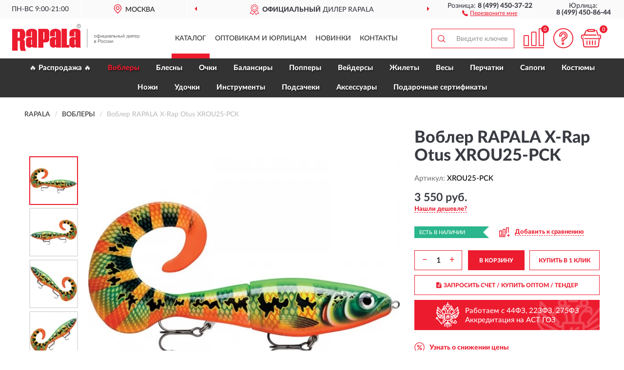

--- FILE ---
content_type: text/html; charset=utf-8
request_url: https://rapala-russia.ru/vobler-rapala-x-rap-otus-xrou25-pck
body_size: 11651
content:
<!DOCTYPE html>
<html dir="ltr" lang="ru">
<head>
<meta charset="UTF-8" />
<meta name="viewport" content="width=device-width, initial-scale=1, shrink-to-fit=no" />
<base href="https://rapala-russia.ru/" />
<link rel="preload" href="catalog/view/fonts/Lato-Medium.woff2" as="font" type="font/woff2" crossorigin="anonymous" />
<link rel="preload" href="catalog/view/fonts/Lato-Heavy.woff2" as="font" type="font/woff2" crossorigin="anonymous" />
<link rel="preload" href="catalog/view/fonts/Lato-Bold.woff2" as="font" type="font/woff2" crossorigin="anonymous" />
<link rel="preload" href="catalog/view/fonts/font-awesome/fonts/fontawesome-webfont.woff2" as="font" type="font/woff2" crossorigin="anonymous" />
<link rel="preload" href="catalog/view/javascript/jquery/jquery.min.js" as="script" type="text/javascript" />
<link rel="preload" href="catalog/view/theme/coloring/assets/bootstrap/css/bootstrap.min.css" as="style" type="text/css" />
<link rel="preload" href="catalog/view/theme/coloring/stylesheet/style.css?ver=68" as="style" type="text/css" />
<title>RAPALA X-Rap Otus XROU25-PCK. Купить Воблер на Официальном Сайте RAPALA в России.</title>
<meta name="description" content="Воблер RAPALA X-Rap Otus XROU25-PCK - ✅ Купить сегодня ❤️ Оригинал c доставкой ✈️ по всей России и Гарантией | Есть 'В наличии' | Лучшая цена 2026 | Звони 8 (499) 450-37-22 | RAPALA X-Rap Otus XROU25-PCK: Характеристики, Фото, Отзывы" /><meta name="yandex-verification" content="177e95cc94262ce0" /><meta http-equiv="X-UA-Compatible" content="IE=edge">
<link rel="apple-touch-icon" sizes="76x76" href="favicon-76x76.png" />
<link rel="apple-touch-icon" sizes="192x192" href="favicon-192x192.png" />
<link rel="icon" type="image/png" sizes="192x192" href="favicon-192x192.png" />
<meta name="msapplication-config" content="browserconfig.xml" />
<meta name="theme-color" content="#FFFFFF" />
<link href="https://rapala-russia.ru/vobler-rapala-x-rap-otus-xrou25-pck" rel="canonical" />
<script src="catalog/view/javascript/jquery/jquery.min.js"></script>
<link href="catalog/view/theme/coloring/assets/bootstrap/css/bootstrap.min.css" rel="stylesheet" type="text/css" />
<link href="catalog/view/theme/coloring/stylesheet/style.css?ver=68" rel="stylesheet" type="text/css" />
</head>
<body class="product-product product-2228">
<header class="nobg">
		<div class="top-menu-bgr-box msk">
		<div class="container">
			<div class="row">
				<div class="working_time col-xs-6 col-sm-3 col-md-3 col-lg-2 text-center">
					<div class="rezim">ПН-ВС 9:00-21:00</div>
				</div>
				<div class="current-city-holder col-xs-6 col-sm-3 col-md-3 col-lg-2 text-center">
					<button type="button" class="btn btn-link current-city"><i></i><span>Москва</span></button>
					<div class="check-city-block">
						<p class="title">Ваш город - <span>Москва</span></p>
						<div class="check-city-button-holder">
							<button class="btn yes-button">Да</button>
							<button class="btn no-button" data-toggle="modal" data-target="#userCity">Выбрать другой город</button>
						</div>
						<p class="check-city-notification">От выбраного города зависят сроки доставки</p>
					</div>	
				</div>
				<div class="top-advantage col-xs-12 text-center msk">
					<div class="advantage" id="advantage_carousel">
						<div class="advantage-block"><span><b>Официальный</b> дилер Rapala</span></div>
						<div class="advantage-block"><span><b>Доставим</b> по всей России</span></div>						<div class="advantage-block"><span><b>До 6 мес.</b> гарантия производителя</span></div>					</div>
				</div>
								<div class="header_address col-lg-3 text-center">
					<div class="address">м. Таганская, ул. Большие Каменщики,<br>д. 6, стр. 1<div class="findus"><a href="https://rapala-russia.ru/contacts"><i></i><span>Как нас найти</span></a></div></div>
				</div>
				<div class="header_phone fl_phone col-xs-6 col-sm-3 col-md-3 col-lg-2 text-center">
					<div class="tel">Розница: <b>8 (499) 450-37-22</b></div>
					<div class="call"><a role="button" class="callme"><i></i><span>Перезвоните мне</span></a></div>
				</div>
				<div class="header_phone ul_phone col-xs-6 col-sm-3 col-md-3 col-lg-2 text-center">
					<div class="tel">Юрлица: <b>8 (499) 450-86-44</b></div>
				</div>
							</div>
		</div>
	</div>
			<div class="header-bgr-box nobg">
		<div class="container">
									<div class="row">
				<div class="logo-block col-md-3 col-sm-12 col-xs-12">
					<div id="logo">
					  					  							<a href="https://rapala-russia.ru/"><img src="/image/catalog/logo.svg" width="261" height="56" title="Rapala-Russia.ru" alt="Rapala-Russia.ru" class="img-responsive" /></a>
											  					</div>
				</div>
				<div class="catalog-block col-md-5 col-xs-12 text-center">
					<div class="catalog-line text-center">
						<div class="catalog-item text-center">
							<a role="button" onclick="getcatalog();" class="catalog-url">Каталог</a>
						</div>
						<div class="catalog-item text-center">
							<a href="https://rapala-russia.ru/contacts-opt" class="opt-url">Оптовикам и юрлицам</a>						</div>
						<div class="catalog-item text-center">
													<a href="https://rapala-russia.ru/novinki" class="novinki-url">Новинки</a>												</div>
						<div class="catalog-item text-center">
							<a href="https://rapala-russia.ru/contacts" class="contacts-url">Контакты</a>						</div>
					</div>
				</div>
				<div class="cart-block col-md-2 col-sm-4 col-xs-5 text-center">
					<div class="row">
						<div class="cart-item compare-icon col-xs-4">
							<a rel="nofollow" href="https://rapala-russia.ru/compare-products/" class="mcompare"><span id="mcompare-total" class="compare-qty">0</span></a>
						</div>
						<div class="cart-item help-icon col-xs-4">
							<a role="button" class="mhelp dropdown-toggle" data-toggle="dropdown"><span style="font-size:0">Справка</span></a>
							<ul class="help-icon-menu dropdown-menu">
								<li><a href="https://rapala-russia.ru/dostavka"><i class="fa fa-circle"></i> Доставка</a></li>
								<li><a href="https://rapala-russia.ru/oplata"><i class="fa fa-circle"></i> Оплата</a></li>
								<li><a href="https://rapala-russia.ru/vozvrat"><i class="fa fa-circle"></i> Возврат</a></li>
							</ul>
						</div>
						<div class="cart-item cart-icon col-xs-4">
							<a rel="nofollow" href="/simplecheckout/" class="mcart"><span id="mcart-total" class="cart-qty">0</span></a>
						</div>
					</div>
				</div>
				<div class="search-block col-md-2 col-sm-8 col-xs-7"><div id="search" class="input-group">
	<span class="input-group-btn"><button type="button" class="btn" id="search-button"><span style="display:block;font-size:0">Поиск</span></button></span>
	<input type="text" name="search" value="" placeholder="Введите ключевое слово" class="form-control" />
</div></div>
			</div>
					</div>
	</div>
			<div class="menu-top-box">
		<div class="container">
			<div id="menu-list-top">
											<div class="menu-item">
					<a href="https://rapala-russia.ru/rasprodazha/">🔥 Распродажа 🔥</a>				</div>
								<div class="menu-item">
					<a href="https://rapala-russia.ru/voblery/" class="active">Воблеры</a>				</div>
								<div class="menu-item">
					<a href="https://rapala-russia.ru/blesna/">Блесны</a>				</div>
								<div class="menu-item">
					<a href="https://rapala-russia.ru/ochki/">Очки</a>				</div>
								<div class="menu-item">
					<a href="https://rapala-russia.ru/balansiry/">Балансиры</a>				</div>
								<div class="menu-item">
					<a href="https://rapala-russia.ru/poppery/">Попперы</a>				</div>
								<div class="menu-item">
					<a href="https://rapala-russia.ru/vejdersy/">Вейдерсы</a>				</div>
								<div class="menu-item">
					<a href="https://rapala-russia.ru/zhilety/">Жилеты</a>				</div>
								<div class="menu-item">
					<a href="https://rapala-russia.ru/vesy/">Весы</a>				</div>
								<div class="menu-item">
					<a href="https://rapala-russia.ru/perchatki/">Перчатки</a>				</div>
								<div class="menu-item">
					<a href="https://rapala-russia.ru/sapogi/">Сапоги</a>				</div>
								<div class="menu-item">
					<a href="https://rapala-russia.ru/kostjumy/">Костюмы </a>				</div>
								<div class="menu-item">
					<a href="https://rapala-russia.ru/nozhi/">Ножи</a>				</div>
								<div class="menu-item">
					<a href="https://rapala-russia.ru/udochki/">Удочки</a>				</div>
								<div class="menu-item">
					<a href="https://rapala-russia.ru/instrumenty/">Инструменты</a>				</div>
								<div class="menu-item">
					<a href="https://rapala-russia.ru/podsacheki/">Подсачеки</a>				</div>
								<div class="menu-item">
					<a href="https://rapala-russia.ru/aksessuary/">Аксессуары</a>				</div>
								<div class="menu-item">
					<a href="https://rapala-russia.ru/podarochnye-sertifikaty/">Подарочные сертификаты</a>				</div>
										</div>
					</div>
    </div>
	</header>
<div class="hidden" id="mapdata" data-lat="55.76" data-lon="37.64"></div>
<div class="hidden" id="mapcity" data-text="Москва" data-kladr="7700000000000" data-zip="115172" data-fias="0c5b2444-70a0-4932-980c-b4dc0d3f02b5"></div>
<div class="hidden" id="userip" data-text="18.217.167.225" data-recook="0"></div>
<div class="content-top-box"></div>
<div class="container product-page">
  <div class="row">
	<div class="breadcrumb-line col-sm-12">
		<ul class="breadcrumb" itemscope="" itemtype="http://schema.org/BreadcrumbList">
											<li itemscope="" itemprop="itemListElement" itemtype="http://schema.org/ListItem"><a itemprop="item" href="https://rapala-russia.ru/"><span itemprop="name">RAPALA</span></a><meta itemprop="position" content="1" /></li>
														<li itemscope="" itemprop="itemListElement" itemtype="http://schema.org/ListItem"><a itemprop="item" href="https://rapala-russia.ru/voblery/"><span itemprop="name">Воблеры</span></a><meta itemprop="position" content="2" /></li>
														<li itemscope="" itemprop="itemListElement" itemtype="http://schema.org/ListItem" class="active"><span itemprop="name">Воблер RAPALA X-Rap Otus XROU25-PCK</span><link itemprop="item" href="https://rapala-russia.ru/vobler-rapala-x-rap-otus-xrou25-pck" /><meta itemprop="position" content="3" /></li>
							</ul>
	</div>
	                <div id="content" class="product-content col-sm-12">
		<div class="row" itemscope itemtype="http://schema.org/Product">
			<div id="product-top" class="col-sm-12">
				<div class="row">
					<div class="top-block col-lg-8 col-md-7 col-sm-6">
						<div class="row">
							<div class="img-block col-sm-12">
																<div class="thumbnails" id="product-mimages">
																													<div class="main-image col-lg-10 col-xs-12" title="Воблер RAPALA X-Rap Otus XROU25-PCK">
											<div class="main-image-block center-block">
												<img id="zoom" src="https://rapala-russia.ru/image/cache/catalog/Produkts2/vobler-rapala-x-rap-otus-xrou25-pck-680x680.webp" width="680" height="680" itemprop="image" data-large="https://rapala-russia.ru/image/cache/catalog/Produkts2/vobler-rapala-x-rap-otus-xrou25-pck-1500x1500.webp" title="Воблер RAPALA X-Rap Otus XROU25-PCK" alt="Воблер RAPALA X-Rap Otus XROU25-PCK" class="zoombig img-responsive center-block" />
																							</div>
										</div>
																														<div class="images-additional col-lg-2 col-xs-12">
											<ul class="image-additional">
																							<li class="thumbnail active" data-href="https://rapala-russia.ru/image/cache/catalog/Produkts2/vobler-rapala-x-rap-otus-xrou25-pck-680x680.webp" data-tmb-large="https://rapala-russia.ru/image/cache/catalog/Produkts2/vobler-rapala-x-rap-otus-xrou25-pck-1500x1500.webp">
													<img src="https://rapala-russia.ru/image/cache/catalog/Produkts2/vobler-rapala-x-rap-otus-xrou25-pck-96x96.webp" width="96" height="96" title="Воблер RAPALA X-Rap Otus XROU25-PCK" alt="Воблер RAPALA X-Rap Otus XROU25-PCK" />
												</li>
																																		<li class="thumbnail" data-href="https://rapala-russia.ru/image/cache/catalog/Produkts2/vobler-rapala-x-rap-otus-xrou25-pck-1-680x680.webp" data-tmb-large="https://rapala-russia.ru/image/cache/catalog/Produkts2/vobler-rapala-x-rap-otus-xrou25-pck-1-1500x1500.webp">
													<img src="https://rapala-russia.ru/image/cache/placeholder-96x96.webp" data-lazy="https://rapala-russia.ru/image/cache/catalog/Produkts2/vobler-rapala-x-rap-otus-xrou25-pck-1-96x96.webp" width="96" height="96" title="Воблер RAPALA X-Rap Otus XROU25-PCK" alt="Воблер RAPALA X-Rap Otus XROU25-PCK" />
													<meta itemprop="image" content="https://rapala-russia.ru/image/cache/catalog/Produkts2/vobler-rapala-x-rap-otus-xrou25-pck-1-680x680.webp">
												</li>
																							<li class="thumbnail" data-href="https://rapala-russia.ru/image/cache/catalog/Produkts2/vobler-rapala-x-rap-otus-xrou25-pck-2-680x680.webp" data-tmb-large="https://rapala-russia.ru/image/cache/catalog/Produkts2/vobler-rapala-x-rap-otus-xrou25-pck-2-1500x1500.webp">
													<img src="https://rapala-russia.ru/image/cache/placeholder-96x96.webp" data-lazy="https://rapala-russia.ru/image/cache/catalog/Produkts2/vobler-rapala-x-rap-otus-xrou25-pck-2-96x96.webp" width="96" height="96" title="Воблер RAPALA X-Rap Otus XROU25-PCK" alt="Воблер RAPALA X-Rap Otus XROU25-PCK" />
													<meta itemprop="image" content="https://rapala-russia.ru/image/cache/catalog/Produkts2/vobler-rapala-x-rap-otus-xrou25-pck-2-680x680.webp">
												</li>
																							<li class="thumbnail" data-href="https://rapala-russia.ru/image/cache/catalog/Produkts2/vobler-rapala-x-rap-otus-xrou25-pck-3-680x680.webp" data-tmb-large="https://rapala-russia.ru/image/cache/catalog/Produkts2/vobler-rapala-x-rap-otus-xrou25-pck-3-1500x1500.webp">
													<img src="https://rapala-russia.ru/image/cache/placeholder-96x96.webp" data-lazy="https://rapala-russia.ru/image/cache/catalog/Produkts2/vobler-rapala-x-rap-otus-xrou25-pck-3-96x96.webp" width="96" height="96" title="Воблер RAPALA X-Rap Otus XROU25-PCK" alt="Воблер RAPALA X-Rap Otus XROU25-PCK" />
													<meta itemprop="image" content="https://rapala-russia.ru/image/cache/catalog/Produkts2/vobler-rapala-x-rap-otus-xrou25-pck-3-680x680.webp">
												</li>
																							<li class="thumbnail" data-href="https://rapala-russia.ru/image/cache/catalog/Produkts2/vobler-rapala-x-rap-otus-xrou25-pck-4-680x680.webp" data-tmb-large="https://rapala-russia.ru/image/cache/catalog/Produkts2/vobler-rapala-x-rap-otus-xrou25-pck-4-1500x1500.webp">
													<img src="https://rapala-russia.ru/image/cache/placeholder-96x96.webp" data-lazy="https://rapala-russia.ru/image/cache/catalog/Produkts2/vobler-rapala-x-rap-otus-xrou25-pck-4-96x96.webp" width="96" height="96" title="Воблер RAPALA X-Rap Otus XROU25-PCK" alt="Воблер RAPALA X-Rap Otus XROU25-PCK" />
													<meta itemprop="image" content="https://rapala-russia.ru/image/cache/catalog/Produkts2/vobler-rapala-x-rap-otus-xrou25-pck-4-680x680.webp">
												</li>
																						</ul>
										</div>
																											</div>
																							</div>
																				</div>
					</div>
					<div class="dsc-block col-lg-4 col-md-5 col-sm-6">
						<div class="row">
							<div class="col-sm-12">
																<h1 itemprop="name">Воблер RAPALA X-Rap Otus XROU25-PCK</h1>
																<div class="skurev-info">
																		<div class="sku-info">Артикул: <span itemprop="sku">XROU25-PCK</span></div>
								</div>
								<meta itemprop="mpn" content="XROU25-PCK">
																<div class="price-info">
																		<div class="price" itemprop="offers" itemscope itemtype="http://schema.org/Offer">
																				<div>3 550 руб.</div>
										<input type="hidden" name="product_price" value="3 550 руб." />
																				<meta itemprop="price" content="3550">
																														<meta itemprop="priceCurrency" content="RUB">
										<meta itemprop="priceValidUntil" content="2026-01-26">
										<link itemprop="url" href="https://rapala-russia.ru/vobler-rapala-x-rap-otus-xrou25-pck" />
										<meta itemprop="seller" content="Rapala-Russia.ru">
										<meta itemprop="itemCondition" content="http://schema.org/NewCondition">
										<meta itemprop="availability" content="http://schema.org/InStock">
																			</div>
																											<div class="lowprice-info">
										<a role="button" id="button-lowprice" class="plowprice"><span>Нашли дешевле?</span></a>
									</div>
																	</div>
								<div class="stock-info">
																																				<div class="stock-status stock-alert-success">Есть в наличии</div>
									<div class="compare-info">
																			<a role="button" onclick="addcompare('2228');" class="pcompare"><i></i><span>Добавить к сравнению</span></a>
																		</div>
								</div>
																<div id="prodcart" class="addcart">
																											<div class="line-onequantity has-schet">
										<div class="oqty-block">
											<div class="group-quantity">
												<span class="quantity-block">
													<button type="button" id="pminus" class="btn btn-minus">−</button>
													<input type="text" name="quantity" value="1" size="2" id="input_quantity" title="Количество" />
													<button type="button" id="pplus" class="btn btn-plus">+</button>
												</span>
											</div>
											<input type="hidden" name="product_id" value="2228" />
										</div>
										<div class="bcart-block">
											<button type="button" id="button-cart" class="btn btn-block btn-primary">В КОРЗИНУ</button>
										</div>
										<div class="onecart-block">
											<button type="button" id="button-oneclick" class="btn btn-block btn-default">КУПИТЬ В 1 КЛИК</button>
										</div>
									</div>
																											<div class="line-schet">
										<div class="schet-block">
											<button type="button" id="button-schet" class="btn btn-block btn-default"><i class="fa fa-file-text" aria-hidden="true" style="margin-right: 5px;"></i>ЗАПРОСИТЬ СЧЕТ / КУПИТЬ ОПТОМ<span class="schet-xs"> / ТЕНДЕР</span></button>
										</div>
									</div>
																		<div class="line-fzwork">
										<div class="fzwork-block">
											<div class="fzwork-icon"></div><div class="fzwork-text"><div>Работаем с 44ФЗ, 223ФЗ, 275ФЗ</div><div>Аккредитация на АСТ ГОЗ</div></div>
										</div>
									</div>
																																													<div class="line-pdownloads">
																				<div class="downprice"><a role="button" id="button-downprice"><i></i><span>Узнать о снижении цены</span></a></div>
																			</div>
																	</div>
																<div id="cveta">
									<div class="header">В других цветах и комплектациях:</div>
									<div class="row">
										<div class="cveta-items col-xs-12">
																						<div class="product-item">
												<div class="image">
													<a href="https://rapala-russia.ru/vobler-rapala-x-rap-otus-xrou25-bgh" title="Воблер RAPALA X-Rap OTUS XROU25-BGH"><img width="96" height="96" src="https://rapala-russia.ru/image/cache/catalog/Produkts/vobler-rapala-x-rap-otus-xrou25-bgh-1-96x96.webp" loading="lazy" alt="Воблер RAPALA X-Rap OTUS XROU25-BGH" title="Воблер RAPALA X-Rap OTUS XROU25-BGH" class="img-responsive" /></a>
												</div>
											</div>
																						<div class="product-item">
												<div class="image">
													<a href="https://rapala-russia.ru/vobler-rapala-x-rap-otus-xrou25-hlw" title="Воблер RAPALA X-Rap OTUS XROU25-HLW"><img width="96" height="96" src="https://rapala-russia.ru/image/cache/catalog/Produkts/vobler-rapala-x-rap-otus-xrou25-hlw-1-96x96.webp" loading="lazy" alt="Воблер RAPALA X-Rap OTUS XROU25-HLW" title="Воблер RAPALA X-Rap OTUS XROU25-HLW" class="img-responsive" /></a>
												</div>
											</div>
																						<div class="product-item">
												<div class="image">
													<a href="https://rapala-russia.ru/vobler-rapala-x-rap-otus-xrou25-htip" title="Воблер RAPALA X-Rap OTUS XROU25-HTIP"><img width="96" height="96" src="https://rapala-russia.ru/image/cache/catalog/Produkts/vobler-rapala-x-rap-otus-xrou25-htip-1-96x96.webp" loading="lazy" alt="Воблер RAPALA X-Rap OTUS XROU25-HTIP" title="Воблер RAPALA X-Rap OTUS XROU25-HTIP" class="img-responsive" /></a>
												</div>
											</div>
																						<div class="product-item">
												<div class="image">
													<a href="https://rapala-russia.ru/vobler-rapala-x-rap-otus-xrou25-pel" title="Воблер RAPALA X-Rap OTUS XROU25-PEL"><img width="96" height="96" src="https://rapala-russia.ru/image/cache/catalog/Produkts/vobler-rapala-x-rap-otus-xrou25-pel-1-96x96.webp" loading="lazy" alt="Воблер RAPALA X-Rap OTUS XROU25-PEL" title="Воблер RAPALA X-Rap OTUS XROU25-PEL" class="img-responsive" /></a>
												</div>
											</div>
																						<div class="product-item">
												<div class="image">
													<a href="https://rapala-russia.ru/vobler-rapala-x-rap-otus-xrou25-rol" title="Воблер RAPALA X-Rap OTUS XROU25-ROL"><img width="96" height="96" src="https://rapala-russia.ru/image/cache/catalog/Produkts/vobler-rapala-x-rap-otus-xrou25-rol-1-96x96.webp" loading="lazy" alt="Воблер RAPALA X-Rap OTUS XROU25-ROL" title="Воблер RAPALA X-Rap OTUS XROU25-ROL" class="img-responsive" /></a>
												</div>
											</div>
																						<div class="product-item">
												<div class="image">
													<a href="https://rapala-russia.ru/vobler-rapala-x-rap-otus-xrou25-scrb" title="Воблер RAPALA X-Rap OTUS XROU25-SCRB"><img width="96" height="96" src="https://rapala-russia.ru/image/cache/catalog/Produkts/vobler-rapala-x-rap-otus-xrou25-scrb-1-96x96.webp" loading="lazy" alt="Воблер RAPALA X-Rap OTUS XROU25-SCRB" title="Воблер RAPALA X-Rap OTUS XROU25-SCRB" class="img-responsive" /></a>
												</div>
											</div>
																						<div class="product-item">
												<div class="image">
													<a href="https://rapala-russia.ru/vobler-rapala-x-rap-otus-xrou25-scrr" title="Воблер RAPALA X-Rap OTUS XROU25-SCRR"><img width="96" height="96" src="https://rapala-russia.ru/image/cache/catalog/Produkts/vobler-rapala-x-rap-otus-xrou25-scrr-1-96x96.webp" loading="lazy" alt="Воблер RAPALA X-Rap OTUS XROU25-SCRR" title="Воблер RAPALA X-Rap OTUS XROU25-SCRR" class="img-responsive" /></a>
												</div>
											</div>
																						<div class="product-item">
												<div class="image">
													<a href="https://rapala-russia.ru/vobler-rapala-x-rap-otus-xrou25-htp" title="Воблер RAPALA X-Rap Otus XROU25-HTP"><img width="96" height="96" src="https://rapala-russia.ru/image/cache/catalog/Produkts2/vobler-rapala-x-rap-otus-xrou25-htp-96x96.webp" loading="lazy" alt="Воблер RAPALA X-Rap Otus XROU25-HTP" title="Воблер RAPALA X-Rap Otus XROU25-HTP" class="img-responsive" /></a>
												</div>
											</div>
																						<div class="product-item">
												<div class="image">
													<a href="https://rapala-russia.ru/vobler-rapala-x-rap-otus-xrou25-smb" title="Воблер RAPALA X-Rap Otus XROU25-SMB"><img width="96" height="96" src="https://rapala-russia.ru/image/cache/catalog/Produkts/vobler-rapala-x-rap-otus-xrou25-smb-96x96.webp" loading="lazy" alt="Воблер RAPALA X-Rap Otus XROU25-SMB" title="Воблер RAPALA X-Rap Otus XROU25-SMB" class="img-responsive" /></a>
												</div>
											</div>
																					</div>
									</div>
									<div class="cveta-btn" style="display:none;"><a class="btn btn-link" role="button"><span>Показать все</span> <i class="fa fa-angle-down" aria-hidden="true"></i></a></div>
								</div>
															</div>
						</div>
						<div class="row">
							<div class="col-sm-12">
								<div class="navi-block">
																																													<div class="navi-item navih"><a role="button" id="navih">Характеристики</a></div>
									<div class="navi-item navid hidden"><a role="button" class="disabled">Описание</a></div>
									<div class="navi-item navic hidden"><a role="button" class="disabled">Комплектация</a></div>
									<div class="navi-item naviv hidden"><a role="button" class="disabled">Видео <i class="fa fa-play-circle" aria-hidden="true"></i></a></div>
								</div>
							</div>
						</div>
						<div class="row">
							<div class="col-sm-12" id="product">
								<div class="panel panel-default panel-dost">
									<div class="panel-body dost">
										<div class="dostavka">
											<div class="delivery-title">
												<span>Доставка в</span><span><a role="button" class="btn btn-link current-city-delivery">Москва</a></span>
											</div>
																						<div class="delivery-methods">
																									<div class="delivery-method delivery-pickup">
														<div class="method-data"><span class="method-title">Самовывоз из магазина</span><span class="method-cost">0 руб.</span></div><div class="method-dop small"><font color="#ed1b2e">по предварительному заказу</font><br>(г. Москва, м. Таганская, <br>ул. Большие Каменщики, д. 6, стр. 1)</div>													</div>
																									<div class="delivery-method delivery-citylink">
														<div class="method-data"><span class="method-title">Курьером <span class="small">(1-2 рабочих дня)</span></span><span class="method-cost">0 руб.</span></div>													</div>
																									<div class="delivery-method delivery-pickups">
														<div class="method-data"><span class="method-title">Самовывоз из ПВЗ <span class="small">(1-2 рабочих дня)</span></span><span class="method-cost">0 руб.</span></div>													</div>
																							</div>
																						<div class="dostavka-mapblock">
												<div id="dostavka_map" class="nomap"></div>
												<div class="dostavka-mapbtn"><a class="btn btn-info" role="button">Показать карту</a></div>
											</div>
										</div>
									</div>
								</div>
							</div>
						</div>
					</div>
				</div>
			</div>
						<div id="product-bottom" class="col-sm-12">
								<div class="row">
																																			<div class="specification-block col-sm-12">
						<div class="item-specification">
							<h2>ХАРАКТЕРИСТИКИ</h2>
							<div class="haracter">
								<div class="attr-name">Цена</div>
								<div class="attr-text"> - 3 550 руб.</div>
							</div>
														  																<div class="haracter" itemprop="additionalProperty" itemtype="https://schema.org/PropertyValue" itemscope>
									<div class="attr-name" itemprop="name">Вес (гр)</div>
									<div class="attr-text"> - <span itemprop="value">90</span></div>
								</div>
															  																<div class="haracter" itemprop="additionalProperty" itemtype="https://schema.org/PropertyValue" itemscope>
									<div class="attr-name" itemprop="name">Длина (см)</div>
									<div class="attr-text"> - <span itemprop="value">240</span></div>
								</div>
															  																<div class="haracter">
									<div class="attr-name">Тип плавучести</div>
									<div class="attr-text"> - медленно тонущий</div>
								</div>
															  																<div class="haracter" itemprop="additionalProperty" itemtype="https://schema.org/PropertyValue" itemscope>
									<div class="attr-name" itemprop="name">Заглубление воблера</div>
									<div class="attr-text"> - <span itemprop="value">0,5–1 м</span></div>
								</div>
															  																						<div class="haracter">
									<div class="attr-name">Модель</div>
									<div class="attr-text"> - <span><a href="https://rapala-russia.ru/voblery/x-rap-otus/">X-Rap Otus</a></span></div>
								</div>
													</div>
					</div>
																				<div itemprop="description"></div>
										<div itemprop="brand" itemtype="https://schema.org/Brand" itemscope><meta itemprop="name" content="RAPALA"></div>
					<meta itemprop="category" content="Воблеры">				</div>
																<div class="row">
					<div id="product-review" class="col-sm-12">
												<h3>Последние отзывы или вопросы</h3>
												<div class="product-rating">
							<div class="row">
								<div class="col-xs-12 product-star">
																	Нет отзывов о данном товаре.																</div>
																<div class="col-xs-12"><a class="btn btn-primary" data-toggle="collapse" data-parent="#accordion" href="#collapseOne">Написать отзыв или вопрос</a></div>
															</div>
													</div>
												<div id="collapseOne" class="panel-collapse collapse">
							<div class="review-helper">
								<div class="row">
									<div class="col-md-8 col-sm-7 col-xs-12">
										<form id="form-review" class="form-horizontal">
											<div class="form-group">
												<label class="col-lg-2 col-md-3 col-sm-2 col-xs-3 control-label rating-label">Оценка:</label>
												<div class="col-lg-10 col-md-9 col-sm-10 col-xs-8 rating-star">
													<div class="prod-rat">
														<input id="rat1" type="radio" name="rating" value="1" /><label class="rat-star" for="rat1"><i class="fa fa-star"></i></label>
														<input id="rat2" type="radio" name="rating" value="2" /><label class="rat-star" for="rat2"><i class="fa fa-star"></i></label>
														<input id="rat3" type="radio" name="rating" value="3" /><label class="rat-star" for="rat3"><i class="fa fa-star"></i></label>
														<input id="rat4" type="radio" name="rating" value="4" /><label class="rat-star" for="rat4"><i class="fa fa-star"></i></label>
														<input id="rat5" type="radio" name="rating" value="5" /><label class="rat-star" for="rat5"><i class="fa fa-star"></i></label>
													</div>
												</div>
											</div>
											<div class="form-group">
												<label class="col-lg-2 col-md-3 col-sm-12 control-label" for="input-name">Ваше имя:</label>
												<div class="col-lg-10 col-md-9 col-sm-12"><input type="text" name="name" value="" id="input-name" class="form-control" /></div>
											</div>
											<div class="form-group">
												<label class="col-lg-2 col-md-3 col-sm-12 control-label" for="input-review">Комментарий:</label>
												<div class="col-lg-10 col-md-9 col-sm-12"><textarea name="text" rows="5" id="input-review" class="form-control"></textarea></div>
											</div>
											<div class="form-group">
												<label class="col-lg-2 col-md-3 col-sm-12 control-label" for="input-review">Прикрепить фото</label>
												<div class="col-lg-10 col-md-9 col-sm-12">
													<input type="file" style="display:none;" multiple="multiple" id="input_upload" />
													<a role="button" id="button_fclear" class="btn btn-sm" style="display: none;"><i class="fa fa-trash"></i> <span>Удалить</span></a>
													<a role="button" id="button_select" class="btn btn-sm"><i class="fa fa-upload"></i> <span class="entry-files">Загрузить</span></a>
													<div id="review_info_files"></div>
													<div id="review_status_upload"></div>
												</div>
											</div>
											<div class="form-group">
												<label class="col-lg-2 col-md-3 col-sm-12 control-label" for="input-order">Номер заказа:</label>
												<div class="col-md-4 col-sm-6"><input type="text" name="order" value="" id="input-order" class="form-control" /></div>
											</div>
											<div class="row">
												<div class="col-md-6 col-sm-12 notify-checkbox">
													<div class="form-group">
														<div class="checkbox"><label>Уведомить об ответах по e-mail: <input type="checkbox" name="notify" value="1" /></label></div>
													</div>
												</div>
												<div class="col-md-6 col-sm-12 notify-email">
													<div class="form-group">
														<label class="col-md-5 col-sm-3 control-label" for="input-email">Ваш e-mail:</label>
														<div class="col-md-7 col-sm-6"><input type="text" name="email" value="" id="input-email" class="form-control" /></div>
													</div>
												</div>
											</div>
																						<div class="form-group" style="margin-bottom: 0;">
												<div class="col-md-4 col-sm-6 col-lg-offset-2 col-md-offset-3"><a role="button" onclick="addreview('form-review');" class="btn btn-primary btn-block">Отправить отзыв</a></div>
											</div>
										</form>
									</div>
									<div class="col-md-4 col-sm-5 pic-review hidden-xs">
										<div class="pic-image"><img width="165" height="151" src="/image/pic.png" loading="lazy" alt="Write review" /></div>
										<div class="pic-text">Подробно опишите свой опыт взаимодействия с магазином.<br>Расскажите, как вас обслуживали при выборе, заказе, доставке, возврате товара, о самом товаре и опыте его использования.</div>
									</div>
								</div>
							</div>
						</div>
												<div id="review"></div>
					</div>
				</div>
							</div>
		</div>
	</div>
    </div>
	</div>
<div id="lowprice" class="modal" tabindex="-1" role="dialog"><div class="modal-dialog modal-sm" role="document"><div class="modal-content"></div></div></div>
<div id="downprice" class="modal" tabindex="-1" role="dialog"><div class="modal-dialog modal-sm" role="document"><div class="modal-content"></div></div></div>
<div id="oneclick" class="modal" tabindex="-1" role="dialog"><div class="modal-dialog modal-sm" role="document"><div class="modal-content"></div></div></div>
<div id="schet" class="modal" tabindex="-1" role="dialog"><div class="modal-dialog" role="document"><div class="modal-content"></div></div></div>
<script>
var ccveta = '290';
var hcveta = 0;
var cpmin = 1;
var cpbox = 1;
var cpshag = 1;
var cpredel = 0;
function showcveta() {$('#cveta .cveta-btn a.btn').off('click');var hhcvt = (hcveta + 35);$('#cveta').animate({'height': hhcvt + 'px'}, 600, function() {$(this).addClass('open');$('#cveta .cveta-btn').addClass('open');$('#cveta .cveta-btn a.btn span').text('Свернуть все');$('#cveta .cveta-btn a.btn').on('click', hidecveta);$('#cveta .cveta-btn a.btn .fa').addClass('fa-angle-up').removeClass('fa-angle-down');});}
function hidecveta() {$('#cveta .cveta-btn a.btn').off('click');$('#cveta .cveta-btn').removeClass('open');$('#cveta').removeClass('open').animate({'height': ccveta + 'px'}, 600, function() {$('#cveta .cveta-btn a.btn span').text('Показать все');$('#cveta .cveta-btn a.btn').on('click', showcveta);$('#cveta .cveta-btn a.btn .fa').addClass('fa-angle-down').removeClass('fa-angle-up');});}
var amgslider = null;
function getimgcarusel() {
if (window.innerWidth > 1199) {if (amgslider) {amgslider.slick("unslick");}
amgslider = $('#product-mimages .image-additional').slick({vertical: true, verticalSwiping: true, infinite: false, rows: 1, slidesPerRow: 1, slidesToShow: 5, slidesToScroll: 3,prevArrow: '<button type="button" aria-label="Prev" class="btn btn-block slick-prev"><i class="fa fa-angle-up fa-2x"></i></button>',
nextArrow: '<button type="button" aria-label="Next" class="btn btn-block slick-next"><i class="fa fa-angle-down fa-2x"></i></button>'});} else {if (amgslider) {amgslider.slick("unslick");}$('#product-mimages .image-additional img[data-lazy]').each(function () {var lim = $(this); lim.on('load', function () {lim.removeAttr('data-lazy')});lim.attr('src', lim.attr('data-lazy'));});}}
$(document).ready(function() {getimgcarusel();
$(document).delegate('.image-additional li img', 'click', function() {var that = $(this).parent();$(".image-additional li").removeClass('active');$('.zoombig').attr("src", $(that).data("href")).attr("data-large", $(that).data("tmb-large"));$(that).addClass('active');});
window.addEventListener("resize", getimgcarusel, false);});
function addcompare(pid) {$.ajax({url: 'index.php?route=product/compare/add', type: 'post', data: 'product_id=' + pid, dataType: 'json', success: function(json) {if (json['success']) {$('#product-top .pcompare').addClass('iscompare').removeAttr('onclick').attr('href', 'index.php?route=product/compare');$('#product-top .pcompare span').text('Открыть сравнение');$('#mcompare-total').html(json['total']);}}});}
$('#button_fclear').on('click', function() {var fdata = $('#send-form :input');
$.ajax({url: 'index.php?route=product/product/delfiles', type: 'post', data: fdata, dataType: 'json', beforeSend: function() {$('#button_fclear').hide();},success: function(json) {if (json['success']) {$('#input_upload, #review_info_files, #review_status_upload').empty().hide(); $('#button_select .entry-files').css('display', 'inline');$('#button_select').css('display', 'inline-block');}}});});
$('#button_select').on('click', function() {$('#input_upload').click();});
$('#input_upload').on('change', function(event) {var files = this.files;event.stopPropagation();event.preventDefault();var data = new FormData();
$.each(files, function(key, value){data.append(key, value);});var tfiles = $('#review_info_files input[name^=\'attachments\']').length;
$.ajax({url: 'index.php?route=product/product/uploadattach&tfiles='+ tfiles, type: 'post', data: data, cache: false, dataType: 'json', responseType: 'json', processData: false, contentType: false,
beforeSend: function() {$('#button_select').hide();$('#review_status_upload').empty();$('#button_select').after('<img src="/catalog/view/theme/coloring/image/loading.gif" alt="loading" class="loading" style="padding-right: 5px;" />');},
success: function(json){$('#input_upload').empty();$('.loading').remove();
if (json['files_path']) {$.each(json['files_path'], function(index, value){if (value.error) {$('#review_info_files').append('<span class="text-warning">'+ value.filename +' ('+ value.error +')</span>');} else {$('#review_info_files').append('<span class="text-success">'+ value.filename +'</span><input type="hidden" name="attachments[]" value="'+ value.code +'" />');}});$('#review_info_files').fadeIn('slow');}
if (json['error']) {$('#review_status_upload').append('<div class="text-warning">' + json['error'] + '</div>');$('#review_status_upload').fadeIn('slow');}
$('#button_fclear').css('display', 'inline-block');},error: function(xhr, ajaxOptions, thrownError) {$('#input_upload').empty();$('.loading').remove();$('#button_select').css('display', 'inline-block');console.log(thrownError + "\r\n" + xhr.statusText + "\r\n" + xhr.responseText);}
});});
$('#navic').on('click', function() {document.removeEventListener("scroll", createpmap, {passive: true, once: true});var navic_top = ($('#product-bottom .item-complectation').offset().top);$('html, body').animate({ scrollTop: navic_top }, 800);});
$('#navih').on('click', function() {document.removeEventListener("scroll", createpmap, {passive: true, once: true});var navih_top = ($('#product-bottom .item-specification').offset().top);$('html, body').animate({ scrollTop: navih_top }, 800);});
$('#navid').on('click', function() {document.removeEventListener("scroll", createpmap, {passive: true, once: true});var navid_top = ($('#product-bottom .item-description').offset().top);$('html, body').animate({ scrollTop: navid_top }, 800);});
$('#naviv').on('click', function() {document.removeEventListener("scroll", createpmap, {passive: true, once: true});var naviv_top = ($('#product-middle .video-block').offset().top);$('html, body').animate({ scrollTop: naviv_top }, 800);});
$('#button-cart').on('click', function() {
$.ajax({url: 'index.php?route=checkout/cart/add', type: 'post',
data: $('#prodcart input[type=\'text\'], #prodcart input[type=\'hidden\'], #prodcart input[type=\'radio\']:checked, #prodcart input[type=\'checkbox\']:checked, #prodcart select, #prodcart textarea'),
dataType: 'json', beforeSend: function() {}, complete: function() {setgol('ADDTOCART');},
success: function(json) {
if (json['success']) {$('#mcart-total').html(json['cart_qty']);
$('#modal-cart .modal-content').load('index.php?route=checkout/cart/minicart', function() {$('#modal-cart').modal('show');});
window.dataLayer = window.dataLayer || [];
dataLayer.push({"ecommerce": {"add": {
"products": [{"id": "2228","name": "Воблер RAPALA X-Rap Otus XROU25-PCK",
"price": 3550.00, 
"brand": "RAPALA","category": "Воблеры","quantity": json['add_qty']}]}}});
}}});});
function addreview(rf) {
$.ajax({url: 'index.php?route=product/product/write&product_id=2228', type: 'post', dataType: 'json', data: $('#'+ rf).serialize(), beforeSend: function() {$('.alert-success, .alert-danger').remove();},
success: function(json) {if (json['error']) {$('#'+ rf).after('<div class="alert alert-danger" style="display:none;"><i class="fa fa-exclamation-circle"></i> ' + json['error'] + '</div>');$('#product-review .alert').slideDown();}
if (json['success']) {$('#'+ rf).after('<div class="alert alert-success" style="display:none;"><i class="fa fa-check-circle"></i> ' + json['success'] + '</div>');$('#'+ rf).slideUp(400, function() {$(this).remove();$('#product-review .alert').slideDown();});}}});}
function addanswer(rid) {
html = '<form id="form-review-'+ rid +'" class="form-horizontal" style="display:none;">';
html += ' <input type="hidden" name="parent_id" value="'+ rid +'" />';
html += ' <div class="form-group"><label class="col-sm-2 control-label">Ваше имя:</label><div class="col-sm-10"><input type="text" name="name" value="" class="form-control" /></div></div>';
html += ' <div class="form-group"><label class="col-sm-2 control-label">Комментарий:</label><div class="col-sm-10"><textarea name="text" rows="4" class="form-control"></textarea></div></div>';
html += ' <div class="form-group"><div class="col-sm-10 col-sm-offset-2"><a role="button" onclick="addreview(\'form-review-'+ rid +'\');" class="btn btn-primary">Отправить отзыв</a></div></div>';
html += '</form>';$('#answer_'+ rid).append(html);$('#answer_'+ rid +' .btn-link').remove();$('#answer_'+ rid +' form').slideDown();}
$(document).ready(function() {
hcveta = $('#cveta .cveta-items').height();if (hcveta > 192) {$('#cveta').animate({'height': ccveta + 'px'}, 'fast', function() {$('#cveta .cveta-btn a.btn').on('click', showcveta);$('#cveta .cveta-btn').show();});} else {$('#cveta').addClass('open');}
$('#product-top .review-info .count-rev').on('click', goblock_rev);
$('#product-top .last-review .more-button').on('click', goblock_rev);
$('#form-review input[name=\'notify\']').click(function() {if ($(this).prop('checked')) {$('#form-review .notify-email').show('slow');} else {$('#form-review .notify-email').hide('slow');}});
$('#collapseOne').on('hide.bs.collapse', function() {$('#product-review .product-rating a.btn').removeClass('grey');});
$('#collapseOne').on('show.bs.collapse', function() {$('#product-review .product-rating a.btn').addClass('grey');});
$('#input_quantity').on('focusout', function() {let $input = $(this);let nval = parseInt($input.val());
if (isNaN(nval)) {nval = cpmin;}
if (cpredel > 0) {if (nval > cpredel) {let qcof = Math.floor(nval / cpbox);nval = cpredel + (cpbox * qcof);}} else {if (cpbox > 1) {let qcof = Math.floor(nval / cpbox);nval = (cpbox * qcof);}}
if (nval < cpmin) {nval = cpmin;}
$input.val(nval).change();});
$('#pminus').click(function() {let $input = $('#input_quantity');let nval = parseInt($input.val());let mishag = cpshag;
if (isNaN(nval)) {nval = cpmin;}
if (cpredel > 0) {if ((nval - mishag) > cpredel) {mishag = cpbox;}}
nval = (nval - mishag);
if (nval < cpmin) {nval = cpmin;}
$input.val(nval).change();return false;});
$('#pplus').click(function() {let $input = $('#input_quantity');let nval = parseInt($input.val());let plshag = cpshag;
if (isNaN(nval)) {nval = cpmin;}
if (cpredel > 0) {if ((nval + plshag) > cpredel) {plshag = cpbox;}}
nval = (nval + plshag);$input.val(nval).change();return false;});
if (window.innerWidth > 767) {$("#zoom").imagezoomsl({innerzoom: true, zoomrange: [2, 2]});}
$('#product .dostavka-mapbtn a.btn').bind('click', showdmap);
window.addEventListener("resize", pdmyresize, false);
window.addEventListener("pageshow", imgpad, {once: true});
window.addEventListener("pageshow", function() {
var dloc = String(document.location);if (dloc.indexOf('#prev') != -1) {goblock_rev();}
setTimeout(function() {window.dataLayer = window.dataLayer || [];
dataLayer.push({"ecommerce": {"detail": {"products": [{"id": "2228", "name": "Воблер RAPALA X-Rap Otus XROU25-PCK",
"price": 3550.00,
"brand": "RAPALA", "category": "Воблеры"}]}}});}, 4000);}, {once: true});
$('#button-lowprice').on('click', function() {$('#lowprice .modal-content').empty().load('index.php?route=module/lowprice/open', function() {$('#lowprice .product_id').val('2228');});$('#lowprice').modal('show');});
$('#button-downprice').on('click', function() {$('#downprice .modal-content').empty().load('index.php?route=module/avail/opend', function() {$('#downprice .product_id').val('2228');});$('#downprice').modal('show');});
$('#button-oneclick').on('click', function() {$('#oneclick .modal-content').empty().load('index.php?route=module/oneclick/open&product_id=2228');$('#oneclick').modal('show');});
$('#button-schet').on('click', function() {$('#schet .modal-content').empty().load('index.php?route=module/schet/open&product_id=2228');$('#schet').modal('show');});
});
</script>
<footer>
<!--noindex-->
	<div class="subscribe-footer nobg">
		<div class="container sub-container">
			<div class="fsubscribe-form">
				<div class="label-title">ПОДПИСКА<wbr> RAPALA</div>
				<div class="label-text">Подпишись, чтобы получать информацию о эксклюзивных предложениях,<br class="visible-sm visible-xs"> поступлениях, событиях и многом другом</div>
				<div class="form-block">
					<form class="form-inline">
					  <div class="form-group">
						<input type="email" id="subemail" name="email" value="" placeholder="Электронная почта" class="form-control" />
						<label style="font-size:0" for="subemail">Электронная почта</label>
					  </div>
					  <a class="btn btn-primary btn-lg btn-subaction" role="button">ПОДПИСАТЬСЯ</a>
					</form>
				</div>
				<div class="form-text">Подписываясь, Вы соглашаетесь с <a href="https://rapala-russia.ru/politika-konfidentsialnosti">Политикой Конфиденциальности</a> <br class="visible-sm visible-xs">и <a href="https://rapala-russia.ru/terms-customer">Условиями пользования</a> RAPALA</div>
			</div>
		</div>
	</div>
<!--/noindex-->
	<div class="footer-container">
		<div class="container">
			<div class="row">
				<div class="footer-blocks col-md-12 col-xs-12">
					<div class="row">
						<div class="footer-blockl col-md-3 col-sm-6 col-xs-6">
							<div class="footer-logo"><img src="/image/catalog/logo.svg" class="img-responsive" width="261" height="56" alt="logo" /></div>															<div class="footer-phone">8 (499) 450-37-22</div>														<div class="footer-rejim">ПН-ВС 9:00-21:00</div>
						</div>
						<div class="footer-block col-md-3 col-sm-6 col-xs-6">
							<div class="h5"><span>Информация</span></div>
							<ul class="list-unstyled">
								<li><i class="fa fa-circle"></i><a href="https://rapala-russia.ru/dostavka">Доставка</a></li>
								<li><i class="fa fa-circle"></i><a href="https://rapala-russia.ru/oplata">Оплата</a></li>
								<li><i class="fa fa-circle"></i><a href="https://rapala-russia.ru/vozvrat">Возврат товара</a></li>
							</ul>
						</div>
						<div class="clearfix visible-sm visible-xs"></div>
						<div class="footer-block col-md-3 col-sm-6 col-xs-6">
							<div class="h5"><span>Служба поддержки</span></div>
							<ul class="list-unstyled">
								<li><i class="fa fa-circle"></i><a href="https://rapala-russia.ru/contacts">Контакты</a></li>
								<li><i class="fa fa-circle"></i><a href="https://rapala-russia.ru/sitemap">Карта сайта</a></li><!--noindex-->
								<li><i class="fa fa-circle"></i><a href="https://rapala-russia.ru/oferta">Публичная оферта</a></li>
								<li><i class="fa fa-circle"></i><a href="https://rapala-russia.ru/terms-customer">Пользовательское соглашение</a></li><!--/noindex-->
							</ul>
						</div>
						<div class="footer-block col-md-3 col-sm-6 col-xs-6">
							<div class="h5"><span>Дополнительно</span></div>
							<ul class="list-unstyled">
								<li><i class="fa fa-circle"></i><a href="https://rapala-russia.ru/blog/">Блог</a></li>																<li><i class="fa fa-circle"></i><a href="https://rapala-russia.ru/skidki">Скидки</a></li><!--noindex-->
								<li><i class="fa fa-circle"></i><a href="https://rapala-russia.ru/politika-konfidentsialnosti">Политика конфиденциальности</a></li><!--/noindex-->
							</ul>
						</div>
					</div>
				</div>
			</div>
		</div>
		<div class="offerts-line">
			<div class="offerts">Вся информация на сайте носит исключительно информационный характер и ни при каких условиях не является публичной офертой, определяемой положениями Статьи 437(2) Гражданского кодекса РФ.</div>
		</div>
	</div>
	<div class="hidden" itemscope itemtype="http://schema.org/Organization">
		<meta itemprop="name" content="Rapala-Russia.ru">
		<meta itemprop="legalName" content='Интернет-магазин "RAPALA"'>
		<meta itemprop="address" content="г. Москва, м. Таганская, ул. Большие Каменщики, д. 6, стр. 1">
		<meta itemprop="description" content="Официальный магазин Rapala в России">		<meta itemprop="email" content="order@rapala-russia.ru">
		<meta itemprop="telephone" content="8 (499) 450-37-22">		<link itemprop="url" href="https://rapala-russia.ru/" />
	</div>
	
	<span id="yandex_tid" class="hidden" data-text="54111328"></span>
	<span id="yandex_tidc" class="hidden" data-text=""></span>
	<span id="yandex_tido" class="hidden" data-text="92325281"></span>
	<span id="ga_tid" class="hidden" data-text="GTM-KVZX2D3"></span>
	<span id="roi_on" class="hidden" data-text="0"></span>
	<span id="usewebp" class="hidden" data-text="1"></span>
	<span id="subon" class="hidden" data-text="0"></span>
	<span id="acupon" class="hidden" data-text="0"></span>
</footer>
				<span id="scroll-top-button"><i class="fa fa-arrow-circle-up"></i></span>
								<div id="mango_callme" class="mango-callback hidden no-fixedsocial" data-settings='{"type": "", "id": "MTAwMTg3Njk=","autoDial": "0", "lang": "ru-ru", "host":"widgets.mango-office.ru/", "errorMessage": "В данный момент наблюдаются технические проблемы и совершение звонка невозможно"}'></div>
								<script>
function mncript() {
var mngtimer = setTimeout(function() {
let scrm = document.createElement('script');scrm.async = true;scrm.src = 'catalog/view/javascript/mango.js';document.body.append(scrm);
$('#scroll-top-button').addClass('has-mango');
$('#mango_callme').removeClass('hidden');
var ibnpt = 0;var bnpinterval_id = setInterval(function(){
if (ibnpt < 10) {if ($('#mango_callme button.button-widget-open').length) {bnprmresize();clearInterval(bnpinterval_id);}} else {clearInterval(bnpinterval_id);}
ibnpt += 1;}, 1000);}, 5100);}
$(document).ready(function() {window.addEventListener("pageshow", mncript, {once: true});});
</script>
<div class="modal" id="userCity">
<div class="modal-dialog modal-sm"><div class="modal-content"><div class="modal-header"><button type="button" class="close" data-dismiss="modal" aria-hidden="true">&times;</button><div class="modal-title">Укажите Ваш город</div></div>
<div class="modal-body"><input id="cityNameField" type="text" placeholder="Введите город" /></div></div></div></div>
<script src="catalog/view/theme/coloring/assets/bootstrap/js/bootstrap.min.js"></script>
<script src="catalog/view/theme/coloring/assets/common.js?ver=68"></script>
<script src="catalog/view/theme/coloring/assets/slick/slick.min.js?ver=68"></script>
<script src="catalog/view/javascript/zoomsl-3.0.js?ver=68"></script>
<script src="catalog/view/theme/coloring/assets/owl-carousel/owl.carousel.min.js?ver=68"></script>
<div id="callme_modal" class="modal" tabindex="-1" role="dialog"><div class="modal-dialog modal-sm" role="document"><div class="modal-content"></div></div></div>
<div id="modal-cart" class="modal" tabindex="-1" role="dialog"><div class="modal-dialog" role="document"><div class="modal-content checkout-buy"></div></div></div>
<link href="catalog/view/fonts/font-awesome/css/font-awesome.min.css" rel="stylesheet" type="text/css" />
<link rel="preload" href="catalog/view/javascript/suggestions/suggestions.css" as="style" onload="this.onload=null;this.rel='stylesheet'">
<noscript><link rel="stylesheet" href="catalog/view/javascript/suggestions/suggestions.css"></noscript>
<script async src="catalog/view/javascript/suggestions/jquery.suggestions.min.js"></script>
</body>
</html>

--- FILE ---
content_type: image/svg+xml
request_url: https://rapala-russia.ru/image/icon/downp.svg
body_size: 466
content:
<svg viewBox="0 0 51 51" fill="none" xmlns="http://www.w3.org/2000/svg">
<path d="M13.1382 18.6585C13.1382 20.1759 13.6899 21.4518 14.759 22.5208C15.8625 23.5899 17.2074 24.1071 18.7592 24.1071C20.311 24.1071 21.6559 23.5899 22.7594 22.5208C23.8629 21.4518 24.4147 20.1759 24.4147 18.6585C24.4147 17.1757 23.8629 15.8998 22.7249 14.8307C21.6214 13.7617 20.311 13.21 18.7592 13.21C17.2074 13.21 15.8625 13.7617 14.759 14.8307C13.6899 15.8998 13.1382 17.1757 13.1382 18.6585ZM18.035 38.1079L36.8292 13.6238H32.7945L14.0003 38.1079H18.035ZM21.0697 18.6585C21.0697 19.9345 20.0351 20.9345 18.7592 20.9345C17.4833 20.9345 16.4832 19.9345 16.4832 18.6585C16.4832 17.4171 17.4833 16.3826 18.7592 16.3826C20.0351 16.3826 21.0697 17.4171 21.0697 18.6585ZM32.1393 27.6591C30.5874 27.6591 29.2425 28.2108 28.139 29.2798C27.07 30.3489 26.5182 31.6248 26.5182 33.1076C26.5182 34.5905 27.07 35.8664 28.139 36.9354C29.2425 38.0045 30.5874 38.5217 32.1393 38.5217C33.6911 38.5217 35.036 38.0045 36.105 36.9354C37.2085 35.8664 37.7603 34.5905 37.7603 33.1076C37.7603 31.6248 37.2085 30.3489 36.105 29.2798C35.0015 28.2108 33.6911 27.6591 32.1393 27.6591ZM29.8633 33.0731C29.8633 31.8317 30.8633 30.7972 32.1393 30.7972C33.4152 30.7972 34.4497 31.8317 34.4497 33.0731C34.4497 34.3491 33.4152 35.3491 32.1393 35.3491C30.8633 35.3491 29.8633 34.3491 29.8633 33.0731Z" fill="#ed1b2e"/>
<circle cx="25.5095" cy="25.5619" r="23.6897" stroke="#ed1b2e" stroke-width="3"/>
</svg>
